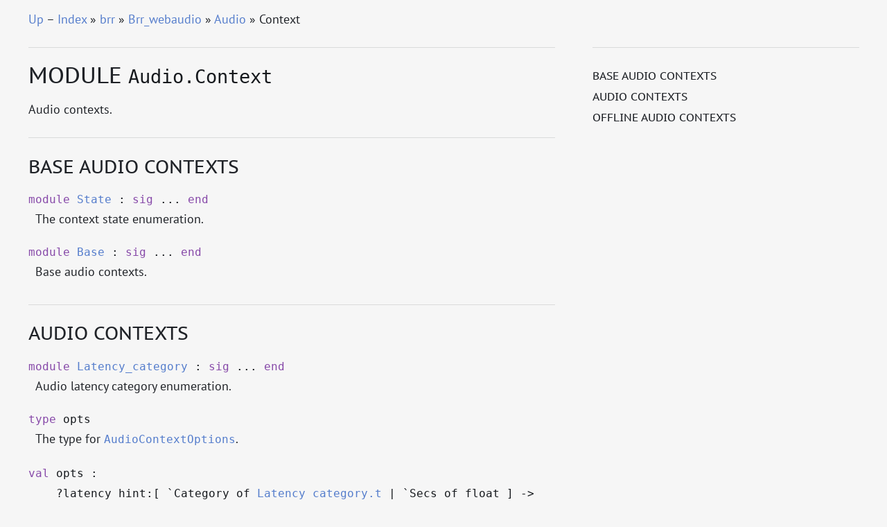

--- FILE ---
content_type: text/html; charset=UTF-8
request_url: https://erratique.ch/software/brr/doc/Brr_webaudio/Audio/Context/index
body_size: 1770
content:
<!DOCTYPE html>
<html xmlns="http://www.w3.org/1999/xhtml"><head><title>Context (brr.Brr_webaudio.Audio.Context)</title><meta charset="utf-8"/><link rel="stylesheet" href="../../../../_odoc-theme/odoc.css"/><meta name="generator" content="odoc 3.1.0"/><meta name="viewport" content="width=device-width,initial-scale=1.0"/><script src="../../../../highlight.pack.js"></script><script>hljs.initHighlightingOnLoad();</script></head><body class="odoc"><nav class="odoc-nav"><a href="../index.html">Up</a> – <a href="../../../../index.html">Index</a> &#x00BB; <a href="../../../index.html">brr</a> &#x00BB; <a href="../../index.html">Brr_webaudio</a> &#x00BB; <a href="../index.html">Audio</a> &#x00BB; Context</nav><header class="odoc-preamble"><h1>Module <code><span>Audio.Context</span></code></h1><p>Audio contexts.</p></header><div class="odoc-tocs"><nav class="odoc-toc odoc-local-toc"><ul><li><a href="#base_contexts">Base audio contexts</a></li><li><a href="#audio_context">Audio contexts</a></li><li><a href="#offline_context">Offline audio contexts</a></li></ul></nav></div><div class="odoc-content"><h2 id="base_contexts"><a href="#base_contexts" class="anchor"></a>Base audio contexts</h2><div class="odoc-spec"><div class="spec module anchored" id="module-State"><a href="#module-State" class="anchor"></a><code><span><span class="keyword">module</span> <a href="State/index.html">State</a></span><span> : <span class="keyword">sig</span> ... <span class="keyword">end</span></span></code></div><div class="spec-doc"><p>The context state enumeration.</p></div></div><div class="odoc-spec"><div class="spec module anchored" id="module-Base"><a href="#module-Base" class="anchor"></a><code><span><span class="keyword">module</span> <a href="Base/index.html">Base</a></span><span> : <span class="keyword">sig</span> ... <span class="keyword">end</span></span></code></div><div class="spec-doc"><p>Base audio contexts.</p></div></div><h2 id="audio_context"><a href="#audio_context" class="anchor"></a>Audio contexts</h2><div class="odoc-spec"><div class="spec module anchored" id="module-Latency_category"><a href="#module-Latency_category" class="anchor"></a><code><span><span class="keyword">module</span> <a href="Latency_category/index.html">Latency_category</a></span><span> : <span class="keyword">sig</span> ... <span class="keyword">end</span></span></code></div><div class="spec-doc"><p>Audio latency category enumeration.</p></div></div><div class="odoc-spec"><div class="spec type anchored" id="type-opts"><a href="#type-opts" class="anchor"></a><code><span><span class="keyword">type</span> opts</span></code></div><div class="spec-doc"><p>The type for <a href="https://developer.mozilla.org/en-US/docs/Web/API/AudioContextOptions"><code>AudioContextOptions</code></a>.</p></div></div><div class="odoc-spec"><div class="spec value anchored" id="val-opts"><a href="#val-opts" class="anchor"></a><code><span><span class="keyword">val</span> opts : 
  <span><span class="optlabel">?latency_hint</span>:<span>[ <span>`Category of <a href="Latency_category/index.html#type-t">Latency_category.t</a></span> <span><span>| `Secs</span> of float</span> ]</span> <span class="arrow">&#45;&gt;</span></span>
  <span><span class="optlabel">?sample_rate_hz</span>:float <span class="arrow">&#45;&gt;</span></span>
  <span>unit <span class="arrow">&#45;&gt;</span></span>
  <a href="#type-opts">opts</a></span></code></div><div class="spec-doc"><p><code>opts ()</code> are audio context options with the given <a href="https://developer.mozilla.org/en-US/docs/Web/API/AudioContextOptions#Properties">properties</a>.</p></div></div><div class="odoc-spec"><div class="spec type anchored" id="type-t"><a href="#type-t" class="anchor"></a><code><span><span class="keyword">type</span> t</span></code></div><div class="spec-doc"><p>The type for <a href="https://developer.mozilla.org/en-US/docs/Web/API/AudioContext"><code>AudioContext</code></a> objects.</p></div></div><div class="odoc-spec"><div class="spec value anchored" id="val-create"><a href="#val-create" class="anchor"></a><code><span><span class="keyword">val</span> create : <span><span class="optlabel">?opts</span>:<a href="#type-opts">opts</a> <span class="arrow">&#45;&gt;</span></span> <span>unit <span class="arrow">&#45;&gt;</span></span> <a href="#type-t">t</a></span></code></div><div class="spec-doc"><p><code>create ~opts ()</code> <a href="https://developer.mozilla.org/en-US/docs/Web/API/AudioContext/AudioContext">creates</a> an audio context.</p></div></div><div class="odoc-spec"><div class="spec value external anchored" id="val-as_target"><a href="#val-as_target" class="anchor"></a><code><span><span class="keyword">val</span> as_target : <span><a href="#type-t">t</a> <span class="arrow">&#45;&gt;</span></span> <a href="../../../Brr/Ev/index.html#type-target">Brr.Ev.target</a></span></code></div><div class="spec-doc"><p><code>as_target c</code> is <code>c</code> as an event target.</p></div></div><div class="odoc-spec"><div class="spec value external anchored" id="val-as_base"><a href="#val-as_base" class="anchor"></a><code><span><span class="keyword">val</span> as_base : <span><a href="#type-t">t</a> <span class="arrow">&#45;&gt;</span></span> <a href="Base/index.html#type-t">Base.t</a></span></code></div><div class="spec-doc"><p><code>as_base c</code> is <code>c</code> as a base audio context.</p></div></div><div class="odoc-spec"><div class="spec value anchored" id="val-base_latency"><a href="#val-base_latency" class="anchor"></a><code><span><span class="keyword">val</span> base_latency : <span><a href="#type-t">t</a> <span class="arrow">&#45;&gt;</span></span> float</span></code></div><div class="spec-doc"><p><code>base_latency c</code> is the <a href="https://developer.mozilla.org/en-US/docs/Web/API/AudioContext/baseLatency">base latency</a> of <code>c</code>.</p></div></div><div class="odoc-spec"><div class="spec value anchored" id="val-output_latency"><a href="#val-output_latency" class="anchor"></a><code><span><span class="keyword">val</span> output_latency : <span><a href="#type-t">t</a> <span class="arrow">&#45;&gt;</span></span> float</span></code></div><div class="spec-doc"><p><code>output_latency c</code> is the <a href="https://developer.mozilla.org/en-US/docs/Web/API/AudioContext/outputLatency">output latency</a> of <code>c</code>.</p></div></div><div class="odoc-spec"><div class="spec value anchored" id="val-get_output_timestamp"><a href="#val-get_output_timestamp" class="anchor"></a><code><span><span class="keyword">val</span> get_output_timestamp : <span><a href="#type-t">t</a> <span class="arrow">&#45;&gt;</span></span> <a href="../Timestamp/index.html#type-t">Timestamp.t</a></span></code></div><div class="spec-doc"><p><code>get_output_timestamp c</code> is the <a href="https://developer.mozilla.org/en-US/docs/Web/API/AudioContext/getOutputTimestamp">output timestamp</a> of <code>c</code>.</p></div></div><div class="odoc-spec"><div class="spec value anchored" id="val-resume"><a href="#val-resume" class="anchor"></a><code><span><span class="keyword">val</span> resume : <span><a href="#type-t">t</a> <span class="arrow">&#45;&gt;</span></span> <span>unit <a href="../../../Fut/index.html#type-or_error">Fut.or_error</a></span></span></code></div><div class="spec-doc"><p><code>resume c</code> <a href="https://developer.mozilla.org/en-US/docs/Web/API/AudioContext/resume">resumes</a> progression of time in <code>c</code>.</p></div></div><div class="odoc-spec"><div class="spec value anchored" id="val-suspend"><a href="#val-suspend" class="anchor"></a><code><span><span class="keyword">val</span> suspend : <span><a href="#type-t">t</a> <span class="arrow">&#45;&gt;</span></span> <span>unit <a href="../../../Fut/index.html#type-or_error">Fut.or_error</a></span></span></code></div><div class="spec-doc"><p><code>suspend c</code> <a href="https://developer.mozilla.org/en-US/docs/Web/API/AudioContext/suspend">suspend</a> progression of time in <code>c</code>.</p></div></div><div class="odoc-spec"><div class="spec value anchored" id="val-close"><a href="#val-close" class="anchor"></a><code><span><span class="keyword">val</span> close : <span><a href="#type-t">t</a> <span class="arrow">&#45;&gt;</span></span> <span>unit <a href="../../../Fut/index.html#type-or_error">Fut.or_error</a></span></span></code></div><div class="spec-doc"><p><code>close c</code> <a href="https://developer.mozilla.org/en-US/docs/Web/API/AudioContext/close">closes</a> the audio context <code>c</code>.</p></div></div><h2 id="offline_context"><a href="#offline_context" class="anchor"></a>Offline audio contexts</h2><div class="odoc-spec"><div class="spec module anchored" id="module-Offline"><a href="#module-Offline" class="anchor"></a><code><span><span class="keyword">module</span> <a href="Offline/index.html">Offline</a></span><span> : <span class="keyword">sig</span> ... <span class="keyword">end</span></span></code></div><div class="spec-doc"><p>Offline audio contexts.</p></div></div></div></body></html>


--- FILE ---
content_type: text/css
request_url: https://erratique.ch/software/brr/_odoc-theme/odoc.css
body_size: 11316
content:
@charset "UTF-8";
@import url("fonts/fonts.css");
@import url("theme.css");

/* Copyright (c) 2019 The odig programmers. All rights reserved.
   SPDX-License-Identifier: ISC */

/* Reset a few things. */

html,body,div,span,applet,object,iframe,h1,h2,h3,h4,h5,h6,p,blockquote,pre,
a,abbr,acronym,address,big,cite,code,del,dfn,em,img,ins,kbd,q,s,samp,select,
small,strike,strong,sub,sup,tt,var,b,u,i,center,dl,dt,dd,ol,ul,li,
fieldset,form,label,legend,table,caption,tbody,tfoot,thead,tr,th,td,
article,aside,canvas,details,embed,figure,figcaption,footer,header,hgroup,
menu,nav,output,ruby,section,summary,time,mark,audio,video,button,input
{ margin: 0; padding: 0; border: 0; /* outline: 0; */
  font-size: inherit; font: inherit; font-weight: inherit;
  line-height: inherit; vertical-align: baseline;
  text-align: inherit; color: inherit; background: transparent; }

table { border-collapse: collapse; border-spacing: 0; }
*,  *:before,  *:after { box-sizing: border-box; }

/* Basic geometry */

:root { --font-headings: "PT-Sans-Caption";
        --font-body: "PT-Sans";
        --font-mono: "DejaVu-SansMono";
        --size-font: 0.96875rem;
        --size-font-micro: calc(0.675 * var(--size-font));
        --size-font-tiny-ratio: 0.75;
        --size-font-tiny:  calc(var(--size-font-tiny-ratio) * var(--size-font));
        --size-font-small: calc(0.875 * var(--size-font));
        --size-font-large: calc(1.25 * var(--size-font));
        --size-font-big:   calc(1.5 * var(--size-font));
        --size-font-huge:  calc(1.75 * var(--size-font));
        --size-font-mono-ratio: 0.87097;
        --size-font-mono-ratio: 0.865;
        --size-line-ratio: 1.5;
        --size-line: calc(var(--size-line-ratio) * var(--size-font));
        --size-half-line: calc(0.5 * var(--size-line));
        --size-fourth-line: calc(0.25 * var(--size-line)); }

.odoc { background-color: var(--color-bg);
        color: var(--color-fg);
        font-size: var(--size-font);
        font-family: var(--font-body), sans-serif;
        font-weight: 400;
        line-height: var(--size-line);
        text-align: left;
        display: grid;
        margin: 0 auto;
        max-width: 130ch;
        grid-template-columns: minmax(50ch,76ch) minmax(23ch,1fr);
        grid-column-gap: calc(2 * var(--size-line));
        grid-template-areas: "nav nav"
                             "header toc"
                             "content toc";
        padding: calc(1.5 * var(--size-line));
        padding-top: calc(0.5 * var(--size-line)); }

.odoc-nav { grid-area: nav; }
.odoc-preamble { grid-area: header; }
.odoc-content { grid-area: content; margin: 0 }
.odoc-tocs
{ grid-area: toc;
  margin-top: var(--size-line);
  border-top: solid thin var(--color-rule); }

/* Media adjustments */

@media only screen and (min-width:160ch) /* and (min-height: 60rem) */
{
  :root { --size-font: 1.125rem; } /* consider using vmin units */
}

@media only screen and (max-width:80ch) /* Basically mobile */
{
  .odoc
  { padding: var(--size-line);
    grid-template-columns: auto;
    grid-template-rows: none;
    grid-template-areas: "nav"
                         "header"
                         "toc"
                         "content"; }
  .odoc-toc { margin: 0; margin-top: var(--size-line); }
  pre { font-size: var(--size-font-tiny); }
}

@media print
{
  * { -webkit-print-color-adjust: exact; }
  .odoc-nav { visibility: hidden }
  .odoc-toc { margin: 0; margin-top: var(--size-line); }

  /* odig.light with slight adjustements */
  :root
  { --color-bg: white;
    --color-bg-highlight: #CAD7EF;
    --color-fg: black;
    --color-rule: #DADBDB;

    --color-code-block-bg: #E8E8E8;
    --color-code-fg: #16191D;
    --color-code-comment: #747679;
    --color-code-keyword: #874aa9;
    --color-code-type-id: #a9874a;
    --color-code-string: #4aa987;

    --color-link:  #557dcc;
    --color-broken-link: #f71414; }
}

/* Block level markup */

header > * + *, div > * + *, details > * + *
{ margin-top: var(--size-half-line); }

ul + * , ol + * { margin-top: 0; }
ul, ol { margin-top: var(--size-fourth-line);
         margin-bottom: var(--size-fourth-line);
         list-style-position: outside; }

li *:first-child, li ol, li ul { margin-top: 0; }

ul { list-style-type: square; }
ul > li { margin-left: 2.25ch; }
ol > li { margin-left: 2ch; }
ol li::marker
{ font-family: var(--font-headings), sans-serif;
  font-size: var(--size-font-small); }

img
{ display: block;
  margin-top: var(--size-half-line);
  margin-bottom: var(--size-half-line); }

/* Headings and horizontal rulers */

h1, h2, .odoc-content > *:first-child
{ border-top: solid thin var(--color-rule);
  padding-top: calc(0.75 * var(--size-line));
  margin-top: var(--size-line); }

h1, h2, h3, h4, h5, h6
{ font-family: var(--font-headings), sans-serif;
  font-weight: 400;
  text-transform: uppercase;
  margin-top: var(--size-line); }

h1, h2 { line-height: calc(1.5 * var(--size-line)); }
h1 { font-size: var(--size-font-huge); }
h2 { font-size: var(--size-font-big); }
h3 { font-size: var(--size-font-large); }

/* Phrasing content */

em { font-style: italic }
b, strong { font-weight: 700 }
small { font-size: var(--size-font-small); }

sup { vertical-align: super; }
sub { vertical-align: sub; }
sup, sub
{ font-size : calc(1em * var(--size-font-tiny-ratio));
  line-height: 0; margin-left: 0.2ex; }

/* Code and code highlighting */

code, pre
{ font-family: var(--font-mono), monospace;
  font-weight: 400;
  font-size: calc(1em * var(--size-font-mono-ratio));
  color: var(--color-code-fg);
  overflow-wrap: anywhere; }

code span span { white-space: nowrap } /* Do not break these units */

pre code { font-size: inherit } /* don't apply transform twice... */
a code { color: inherit }
h1 code, h2 code, h3 code, h4 code, h5 code, h6 code { text-transform: none; }

pre
{ background: var(--color-code-block-bg);
  padding-left: 0.8ch; padding-right: 0.8ch;
  margin-left: -0.8ch; margin-right: -0.8ch;
  padding-top: 1ch; padding-bottom: 1ch;
  white-space: pre-wrap;
  overflow-wrap: break-word; }

.arrow { white-space: nowrap }
.keyword , .hljs-keyword { color : var(--color-code-keyword); }
.hljs-type { color : var(--color-code-type-id); }
.hljs-string { color : var(--color-code-string); }
.hljs-comment { color : var(--color-code-comment); font-style: italic; }

/* Links and anchors. Note anchors need to be refined a bit further down
   in certain cases. */

a { text-decoration:none; color: var(--color-link); }
a:hover { box-shadow:0 1px 0 0 var(--color-link); }
a.anchor:before { content: "#" }
a.anchor:hover { box-shadow: none; text-decoration: underline; }
*:hover > a.anchor { visibility: visible }
a.anchor
{ visibility: hidden; position: absolute;
  font-weight: normal;
  font-style: normal;
  margin-left: -2.5ch;
  padding-right: 1ch; padding-left: 1ch; /* To remain selectable */
  color: var(--color-link);
  text-align: right; }

*:target /* Linked highlight */
{ background-color: var(--color-bg-highlight);
  box-shadow: 0 0 0 3px var(--color-bg-highlight) }

.xref-unresolved { box-shadow:0 1px 0 0 var(--color-broken-link)}

/* Table of contents */

.odoc-toc { font-size: var(--size-font-small); }
.odoc-toc a { color : var(--color-fg); }
.odoc-toc a:hover { color : var(--color-link) }
.odoc-toc ul
{ font-family: var(--font-headings); text-transform: uppercase;
  margin-top: var(--size-line);
  list-style-type: none; }

.odoc-toc ul ul
{ font-family: var(--font-body); text-transform: none; margin-top:0; }

.odoc-toc ul ul ul { margin-left:1.5ch }
.odoc-toc li { margin-left: 0; padding-left: 1ch; text-indent: -1ch; }
.odoc-toc > ul > li { margin-top: calc(0.25 * var(--size-half-line)) }
.odoc-toc > ul > li > ul > li:last-child
{ margin-bottom: var(--size-half-line) }

.odoc-toc ul ul li { margin-left: 0; padding-left: 0; }

/* Module structure items */

.odoc-spec { padding-bottom: var(--size-fourth-line); }
.spec { margin-top: 0; }
.spec-doc { margin-top:0; padding-left: 1ch; }
.spec-doc > *:first-child { margin-top: 0 }

/* Indent on wrap */
.spec, .spec td:first-child { padding-left: 4ch; text-indent: -4ch }
.spec td.field { padding-left: 6ch }

.spec .def-doc .comment-delim + * { margin-top: 0 }
.spec .def-doc .comment-delim /* make them invisible yet copy-pastable */
{ position: absolute; width: 1px; height: 1px; overflow: hidden; }

/* But we don't do it for types for now because of variants and
   records. This makes :target highlight be off. And poses
   other problems (e.g. need to indent back the last ] or }.
   A better markup strategy should be found here. */
.spec.type { padding-left: 0; text-indent: 0 }
.spec.type > a.anchor
{ padding-left: 1ch; padding-right: 1ch; /* values from a.anchor */ }
.spec li > a.anchor, .spec > a.anchor
{ padding-right: 0.5ch; padding-left: 2ch; }

.spec ol { margin:0; list-style-type: none; }
.spec li { margin-left: 0; padding-left: 4ch; text-indent: -4ch }
.spec li.record.field { margin-left: 2ch }

.spec .def-doc { display: inline-block }
.spec .def-doc { padding-left: /* 4 + 3 */ 7ch; }
.spec .def-doc p { margin-left: -4ch; text-indent: 0 }

.odoc-include summary { cursor: pointer }

/* Package, module and @tag lists

   Allowing indent on wrap with the anchor makes all this quite convoluted.
   Is there a better way ? */

.packages, .modules, .at-tags { list-style-type: none; margin-left: -2ch; }
.packages li, .modules li, .at-tags li { padding-left: 2ch; text-indent: -2ch; }
.modules li a.anchor, .packages li a.anchor
{ padding-right: 0.5ch; padding-left: 2ch; }

.synopsis { padding-left: 1ch; }
.version { font-size: var(--size-font-micro); }
.at-tag { text-transform : capitalize }

/* Package page */

h1 .version, h1 nav { font-size: var(--size-font); line-height:0 }
h1 nav
{ display: inline-block;
  font-family: var(--font-body);
  text-transform: capitalize; }

.package.info td:first-child { padding-right: 2ch; min-width: 13ch}
.package.info ul { list-style-type: none; display: inline; margin:0; padding:0}
.package.info li { display: inline-block; margin:0; margin-right:1ex; }
#info-authors li, #info-maintainers li { display: block; }

/* Package index page */

.by-name nav a
{ font-family: var(--font-headings);
  font-size: var(--size-font-large);
  text-transform: uppercase;
  margin-right: 1ch;
  display: inline-block; }

.by-tag ol { list-style-type: none; }
.by-tag ol.tags li { margin-left: 1ch; display: inline-block }
.by-tag td:first-child
{ font-family: var(--font-headings);
  font-size: var(--size-font-large);
  text-transform: uppercase; }

/*
Copyright (c) 2019 The odig programmers

Permission to use, copy, modify, and/or distribute this software for any
purpose with or without fee is hereby granted, provided that the above
copyright notice and this permission notice appear in all copies.

THE SOFTWARE IS PROVIDED "AS IS" AND THE AUTHOR DISCLAIMS ALL WARRANTIES
WITH REGARD TO THIS SOFTWARE INCLUDING ALL IMPLIED WARRANTIES OF
MERCHANTABILITY AND FITNESS. IN NO EVENT SHALL THE AUTHOR BE LIABLE FOR
ANY SPECIAL, DIRECT, INDIRECT, OR CONSEQUENTIAL DAMAGES OR ANY DAMAGES
WHATSOEVER RESULTING FROM LOSS OF USE, DATA OR PROFITS, WHETHER IN AN
ACTION OF CONTRACT, NEGLIGENCE OR OTHER TORTIOUS ACTION, ARISING OUT OF
OR IN CONNECTION WITH THE USE OR PERFORMANCE OF THIS SOFTWARE.
*/

--- FILE ---
content_type: text/css
request_url: https://erratique.ch/software/brr/_odoc-theme/fonts/fonts.css
body_size: 1439
content:
@charset "UTF-8";

/* PT Sans */

@font-face
{ font-family: 'PT-Sans';
  src: url('PTS55F.woff2') format('woff2');
  font-weight: 400; font-style: normal; }

@font-face
{ font-family: 'PT-Sans';
  src: url('PTS75F.woff2') format('woff2');
  font-weight: 700; font-style: normal; }

@font-face
{ font-family: 'PT-Sans';
  src: url('PTS56F.woff2') format('woff2');
  font-weight: 400; font-style: italic; }

@font-face
{ font-family: 'PT-Sans';
  src: url('PTS76F.woff2') format('woff2');
  font-weight: 700; font-style: italic; }

/* PT Sans caption */

@font-face
{ font-family: 'PT-Sans-Caption';
  src: url('PTC55F.woff2') format('woff2');
  font-weight: 400; font-style: normal; }

@font-face
{ font-family: 'PT-Sans-Caption';
  src: url('PTC75F.woff2') format('woff2');
  font-weight: 700; font-style: normal; }

/* DejaVu 400 */

@font-face
{ font-family: 'DejaVu-SansMono';
  src: url('DejaVuSansMono.woff2') format('woff2');
  font-weight: 400; font-style: normal; }

@font-face
{ font-family: 'DejaVu-SansMono';
  src: url('DejaVuSansMono-Oblique.woff2') format('woff2');
  font-weight: 400; font-style: oblique; }

/* DejaVu 700 */

@font-face
{ font-family: 'DejaVu-SansMono';
  src: url('DejaVuSansMono-Bold.woff2') format('woff2');
  font-weight: 700; font-style: normal; }

@font-face
{ font-family: 'DejaVu-SansMono';
  src: url('DejaVuSansMono-BoldOblique.woff2') format('woff2');
  font-weight: 700; font-style: oblique; }


--- FILE ---
content_type: text/css
request_url: https://erratique.ch/software/brr/_odoc-theme/theme.css
body_size: 770
content:
:root
{ --color-bg: #F6F6F6;
  --color-bg-highlight: #CAD7EF;
  --color-fg: #1F2227;
  --color-rule: #DADBDB;

  --color-code-block-bg: #E8E8E8;
  --color-code-fg: #16191D;
  --color-code-comment: #747679;
  --color-code-keyword: #874aa9;
  --color-code-type-id: #a9874a;
  --color-code-string: #4aa987;

  --color-link:  #557dcc;
  --color-broken-link: #f71414; }

@media (prefers-color-scheme: dark)
{
:root
{ --color-bg: #181B20;
  --color-bg-highlight: #303644;
  --color-fg: #8C8D90;
  --color-rule: #2F3236;

  --color-code-block-bg: #24272A;
  --color-code-fg: #A3A4A6;
  --color-code-comment: #747679;
  --color-code-keyword: #7F668D;
  --color-code-type-id: #8D7F66;
  --color-code-string: #668d7f;

  --color-link: #7788AA;
  --color-broken-link: #900505; }
}
